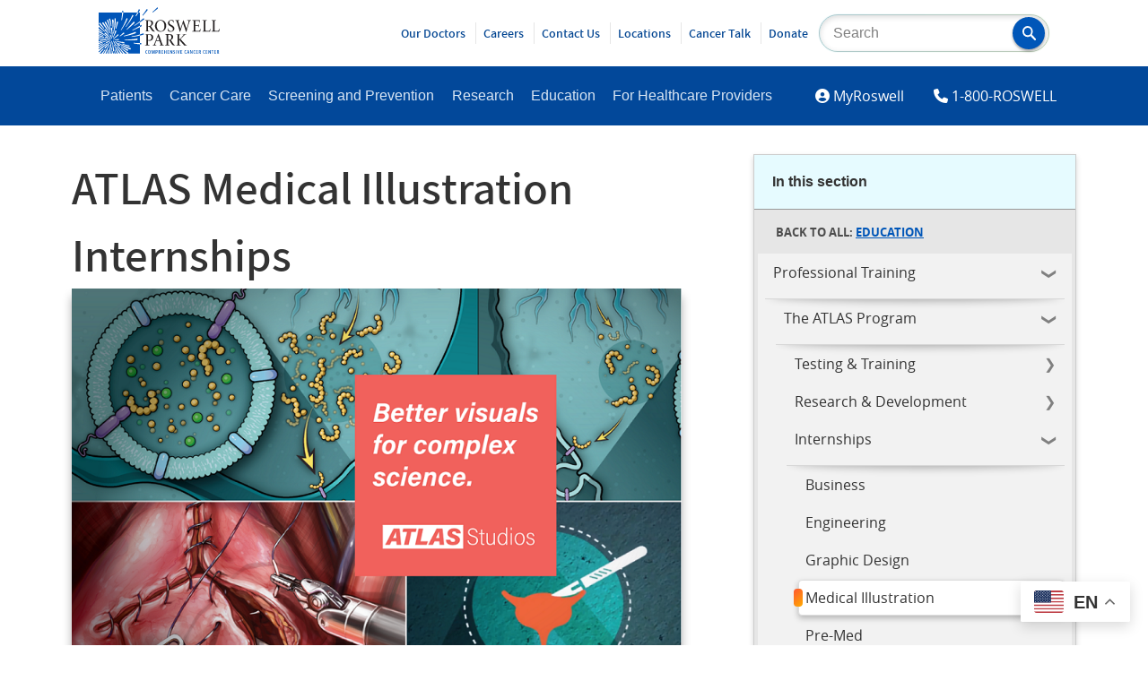

--- FILE ---
content_type: text/html; charset=UTF-8
request_url: https://www.roswellpark.org/education/professional-training/atlas-program/internships/medical-illustration
body_size: 96842
content:
<!DOCTYPE html>
<html lang="en" dir="ltr" prefix="og: https://ogp.me/ns#">
  <head>
    <meta http-equiv="X-UA-Compatible" content="IE=Edge">
    <meta name="viewport" content="width=device-width, initial-scale=1.0">
    <meta charset="utf-8" />
<meta name="description" content="The medical illustration internship at ATLAS provides an opportunity to use artistic skills and work with professional medical illustrators and medical experts in a healthcare setting. As an intern, you will join our diverse team of research scientists, physicians, surgeons, biostatisticians, engineers, data managers, and medical illustrators and use your skills to help communicate medical and scientific information to different audiences." />
<link rel="canonical" href="https://www.roswellpark.org/education/professional-training/atlas-program/internships/medical-illustration" />
<meta property="og:site_name" content="Roswell Park Comprehensive Cancer Center" />
<meta property="og:type" content="Article" />
<meta property="og:url" content="https://www.roswellpark.org/education/professional-training/atlas-program/internships/medical-illustration" />
<meta property="og:title" content="ATLAS Medical Illustration Internships" />
<meta property="og:description" content="The medical illustration internship at ATLAS provides an opportunity to use artistic skills and work with professional medical illustrators and medical experts in a healthcare setting. As an intern, you will join our diverse team of research scientists, physicians, surgeons, biostatisticians, engineers, data managers, and medical illustrators and use your skills to help communicate medical and scientific information to different audiences." />
<meta property="og:image" content="https://www.roswellpark.org/sites/default/files/atlas_studios_sharedresource.png" />
<meta property="fb:pages" content="25644179218" />
<meta property="fb:app_id" content="346612738810137" />
<meta name="twitter:card" content="summary_large_image" />
<meta name="twitter:description" content="The medical illustration internship at ATLAS provides an opportunity to use artistic skills and work with professional medical illustrators and medical experts in a healthcare setting. As an intern, you will join our diverse team of research scientists, physicians, surgeons, biostatisticians, engineers, data managers, and medical illustrators and use your skills to help communicate medical and scientific information to different audiences." />
<meta name="twitter:site" content="@RoswellPark" />
<meta name="Generator" content="Drupal 10 (https://www.drupal.org)" />
<meta name="MobileOptimized" content="width" />
<meta name="HandheldFriendly" content="true" />
<meta name="viewport" content="width=device-width, initial-scale=1.0" />
<link rel="icon" href="/sites/default/files/favicon_0.ico" type="image/vnd.microsoft.icon" />

    <title>ATLAS Medical Illustration Internships | Roswell Park Comprehensive Cancer Center - Buffalo, NY</title>

    <link rel="stylesheet" media="all" href="/sites/default/files/css/css__Mli8ntRPm3y8wy1Ek4fTx5xv8TKQMDjNWIBQOj7X1Q.css?delta=0&amp;language=en&amp;theme=olmsted&amp;include=eJxtjlEKAyEMRC-0rUeS6AZrG03JxAVvX6GwFLZ_ycubIQSwx9qfnF0tZOBOBzlZtNoLNrrem6YqHBv3EbN2N4KvwWwpVfu_CEaKGO9lidqvKzR1eNwrsh5sM2jnJW0qDc57SKL5dW5FNJHc4FPWcycWLYX32k-Ab_tDG2-YC7WQCPwB0GVeGg" />
<link rel="stylesheet" media="all" href="/sites/default/files/css/css_K6qdTKI7XK1yYKxXHiCP5F5_BqnH0Mu-KYihwcyjyfA.css?delta=1&amp;language=en&amp;theme=olmsted&amp;include=eJxtjlEKAyEMRC-0rUeS6AZrG03JxAVvX6GwFLZ_ycubIQSwx9qfnF0tZOBOBzlZtNoLNrrem6YqHBv3EbN2N4KvwWwpVfu_CEaKGO9lidqvKzR1eNwrsh5sM2jnJW0qDc57SKL5dW5FNJHc4FPWcycWLYX32k-Ab_tDG2-YC7WQCPwB0GVeGg" />
<link rel="stylesheet" media="all" href="/sites/default/files/asset_injector/css/avatar_rings-8136a0af67c2c8a2a54a018f99ea708e.css?t8g6xw" />
<link rel="stylesheet" media="all" href="/sites/default/files/css/css_G6V98VCFhUio55beXD9jvpXSNp1tLJnLo_yeOHI1SBk.css?delta=3&amp;language=en&amp;theme=olmsted&amp;include=eJxtjlEKAyEMRC-0rUeS6AZrG03JxAVvX6GwFLZ_ycubIQSwx9qfnF0tZOBOBzlZtNoLNrrem6YqHBv3EbN2N4KvwWwpVfu_CEaKGO9lidqvKzR1eNwrsh5sM2jnJW0qDc57SKL5dW5FNJHc4FPWcycWLYX32k-Ab_tDG2-YC7WQCPwB0GVeGg" />

    
      <style>
        #admin-toolbar-search-tab{display: none;}
      </style>
  </head>
  <body>
        <a href="#main-content" class="visually-hidden focusable">
      Skip to main content
    </a>
    
      <div class="dialog-off-canvas-main-canvas" data-off-canvas-main-canvas>
    








<div id="banner--branding" role="banner" aria-label="Branding and Search">
        <div id="block-olmsted-branding">
  
    
      <a href="/" title="Home" rel="home">
        <svg id="roswell-logo" role="img" aria-labelledby="rpccc-title" data-name="Layer 1" xmlns="http://www.w3.org/2000/svg" viewBox="0 0 583.65 226.29">
            <title id="rpccc-title">Return to homepage</title>
            <defs><style>.roswell-logo-1{fill:#0055b8}.roswell-logo-2{fill:#231f20}</style></defs>
            <g id="tag">
                <path class="roswell-logo-1" d="M235.07 225.81a9.08 9.08 0 0 1-2.65.38c-4.93 0-6.31-3.86-6.31-8.74s1.38-8.79 6.31-8.79a9.08 9.08 0 0 1 2.65.38v2.23h-.14a6.7 6.7 0 0 0-2.21-.4c-2.86 0-3.73 2.3-3.73 6.51s.9 6.61 3.75 6.61a6.65 6.65 0 0 0 2.19-.4h.14zM249.26 224a5.35 5.35 0 0 1-4.79 2.3 5.24 5.24 0 0 1-4.7-2.25c-.93-1.4-1.25-3.43-1.25-6.59s.35-5.21 1.25-6.58a5.38 5.38 0 0 1 4.81-2.31 5.25 5.25 0 0 1 4.7 2.26c.93 1.4 1.25 3.4 1.25 6.49 0 3.32-.37 5.3-1.27 6.68m-2.26-1.39c.48-1 .63-2.4.63-5.13 0-2.93-.18-4.28-.65-5.26a2.77 2.77 0 0 0-4.93 0c-.48 1-.63 2.38-.63 5.11 0 2.93.18 4.3.66 5.29a2.75 2.75 0 0 0 4.92 0M258.69 208.81l3.84 13.18 3.75-13.18h3.61v17.23h-2.69v-13.97l-3.67 13.34h-2.41l-3.67-13.34v13.97h-2.39v-17.23h3.63zM278.92 208.82a7.09 7.09 0 0 1 3.66.74c1.28.78 2.08 2.28 2.08 4.81s-.83 4.14-2.1 5a6.42 6.42 0 0 1-3.64.8h-1.15V226H275v-17.18zm-1.15 9.18H279a2.87 2.87 0 0 0 1.82-.45c.66-.5 1-1.5 1-3.05s-.34-2.56-1-3a3 3 0 0 0-1.82-.5h-1.23zM291.56 219.08v7h-2.65v-17.26h4.33a6.26 6.26 0 0 1 3.68.82c1.1.78 1.68 2.08 1.68 4.1 0 2.69-1 4.19-2.56 4.86l3.21 7.44h-3l-2.79-7zm0-2.2h1.75a2.87 2.87 0 0 0 1.66-.38 3.17 3.17 0 0 0 .87-2.58 3.12 3.12 0 0 0-.85-2.53 2.91 2.91 0 0 0-1.73-.4h-1.7zM311.31 208.81v2.23h-5.29V216h4.46v2.23h-4.46v5.59h5.51v2.22h-8.23v-17.23h8.01zM318.66 208.81V216h5.16v-7.19h2.75v17.23h-2.75v-7.81h-5.16v7.81h-2.76v-17.23h2.76zM339.71 208.81v2.23h-5.28V216h4.46v2.23h-4.46v5.59h5.5v2.22h-8.23v-17.23h8.01zM347.11 208.81l5.76 12.2v-12.2h2.38v17.23h-2.53l-6.03-12.49v12.49h-2.39v-17.23h2.81zM367.56 211.29h-.18a9 9 0 0 0-2.63-.5c-1.45 0-2.23.68-2.23 2 0 2 1.66 2.61 3.21 3.8a5.5 5.5 0 0 1 2.45 4.74c0 3.28-2.05 4.83-5.25 4.83a9.16 9.16 0 0 1-3.16-.53v-2.22h.16a9.28 9.28 0 0 0 2.95.62 2.17 2.17 0 0 0 2.48-2.3c0-2.18-1.91-2.88-3.63-4.33a5.1 5.1 0 0 1-2-4.23c0-2.93 1.77-4.54 4.88-4.54a11.22 11.22 0 0 1 3 .43zM372.5 208.81h2.76v17.23h-2.76zM382.03 208.81l3.19 14 3.32-14H391l-4.51 17.23h-2.96l-4.43-17.23h2.93zM402.86 208.81v2.23h-5.29V216h4.47v2.23h-4.47v5.59h5.51v2.22h-8.23v-17.23h8.01zM422.51 225.81a9.19 9.19 0 0 1-2.66.38c-4.93 0-6.31-3.86-6.31-8.74s1.38-8.79 6.31-8.79a9.19 9.19 0 0 1 2.66.38v2.23h-.15a6.7 6.7 0 0 0-2.21-.4c-2.85 0-3.73 2.3-3.73 6.51s.9 6.61 3.76 6.61a6.63 6.63 0 0 0 2.18-.4h.15zM434.67 226l-1-4.3h-4.73l-1.05 4.3h-2.43l4.48-17.22h3.21l4.4 17.22zm-5.24-6.41h3.76l-1.83-7.88zM444.05 208.81l5.75 12.2v-12.2h2.39v17.23h-2.53l-6.03-12.49v12.49h-2.39v-17.23h2.81zM465.67 225.81a9.08 9.08 0 0 1-2.65.38c-4.93 0-6.31-3.86-6.31-8.74s1.38-8.79 6.31-8.79a9.08 9.08 0 0 1 2.65.38v2.23h-.14a6.7 6.7 0 0 0-2.21-.4c-2.86 0-3.73 2.3-3.73 6.51s.9 6.61 3.75 6.61a6.65 6.65 0 0 0 2.19-.4h.14zM478.06 208.81v2.23h-5.29V216h4.47v2.23h-4.47v5.59h5.51v2.22h-8.23v-17.23h8.01zM485.32 219.08v7h-2.66v-17.26H487a6.24 6.24 0 0 1 3.68.82c1.1.78 1.68 2.08 1.68 4.1 0 2.69-1 4.19-2.56 4.86l3.2 7.4h-3l-2.78-7zm0-2.2h1.74a2.86 2.86 0 0 0 1.66-.38 3.17 3.17 0 0 0 .87-2.58 3.12 3.12 0 0 0-.85-2.53A2.88 2.88 0 0 0 487 211h-1.7zM512.1 225.81a9.08 9.08 0 0 1-2.65.38c-4.93 0-6.31-3.86-6.31-8.74s1.38-8.79 6.31-8.79a9.08 9.08 0 0 1 2.65.38v2.23h-.1a6.7 6.7 0 0 0-2.21-.4c-2.86 0-3.73 2.3-3.73 6.51s.9 6.61 3.75 6.61a6.65 6.65 0 0 0 2.19-.4h.14zM524.49 208.81v2.23h-5.29V216h4.47v2.23h-4.47v5.59h5.51v2.22h-8.23v-17.23h8.01zM531.89 208.81l5.75 12.2v-12.2h2.39v17.23h-2.53l-6.03-12.49v12.49h-2.39v-17.23h2.81zM553.82 208.81v2.26h-3.58v14.97h-2.76v-14.97h-3.58v-2.26h9.92zM565.7 208.81v2.23h-5.29V216h4.47v2.23h-4.47v5.59h5.51v2.22h-8.23v-17.23h8.01zM573 219.08v7h-2.7v-17.26h4.33a6.24 6.24 0 0 1 3.68.82c1.1.78 1.68 2.08 1.68 4.1 0 2.69-1 4.19-2.56 4.86l3.21 7.44h-3l-2.79-7zm0-2.2h1.75a2.87 2.87 0 0 0 1.66-.38 3.17 3.17 0 0 0 .87-2.58 3.12 3.12 0 0 0-.85-2.53 2.91 2.91 0 0 0-1.73-.4H573z"></path>
            </g>
            <g id="puff">
                <path class="roswell-logo-1" d="M159.13 144.47l-.69-2.9c14.59-1.72 27.06-5 40.06-9V97c-11.37 5.93-23.11 10.58-35.05 15.86l-1.33-2.32c12.65-5.75 24.55-12.91 36.38-20.2v-16.2c-8.43 5.62-17 11-25.74 16.51l-1.41-1.82a288.16 288.16 0 0 0 27.15-20.46V26.25h-6.56c-3.69 6.16-7.44 12.28-11.32 18.33l-2.73-1.71a176.19 176.19 0 0 0 8.66-16.62h-67.84c-1.29 12.57-4.15 24.59-6.26 37.23l-3.11-.6a365.85 365.85 0 0 0 3.71-36.63H0v59.89c11.05 10 20.82 21.07 30.83 32.22l-2.4 2C19.72 111.23 9.82 103.14 0 95.1v9.27c8.41 6.41 12 9.68 20.55 16l-1.7 2c-7.52-5.38-11-6.34-18.85-11v3.8c15.66 7.88 29.81 18.25 44.16 28.58l-1.82 2c-13.07-9.49-27.49-17-42.34-23.4v5c7.64 2.94 15.21 6.11 22.92 9.25l-1.45 2.4c-7-2.81-14.22-5.22-21.47-7.44v3.63c8.29 2.66 17.62 6.08 26.05 8.63l-.61 3.09c-8-2.31-17.25-4.77-25.44-6.53v3.76c11.52 2.35 22.94 5.38 34.73 8.06l-.62 2.42A330.49 330.49 0 0 0 0 149v3.58c2.29.1 4.59.21 6.93.27l.05 3c-2.32 0-4.66.05-7 .1v10.93c3.87-.59 9.8-1.66 13.67-2.37l.61 2.95c-4.1.78-10.23 2.17-14.28 3.19v2.87a368.22 368.22 0 0 1 40.5-11l.61 1.74A301.38 301.38 0 0 0 0 179.75V184c6.28-3.16 12.68-6.13 19.42-8.72l1.11 2.62A115 115 0 0 0 0 189v5c9.81-6.49 21.39-13.87 31.77-19.5l1.41 2.72c-11.46 6.33-23.1 15.59-33.18 23.69v4.35c12.88-10.87 27-19.66 40.92-29.55l1.57 2.39C27.3 189.51 13.65 202.11 0 215.26v5c7.12-6.79 16.06-12.47 22.75-19.45l2.19 2.29c-6.68 7-13 14.34-19.29 21.69h8.47c5.26-6.48 10.93-12.55 16-19.76l2.66 2.1q-5.78 8.68-10.97 17.61h4.53c6.87-14.55 16.23-27.75 24-42l2.44 1.26c-7.09 13.4-13.85 26.78-19.44 40.75h4.87a152.76 152.76 0 0 0 7.4-18.33l3.06 1.07c-2.23 7.06-4 12.4-5.5 17.26H48c7.74-38.9 13.28-61.14 13.28-61.14l2.84.9s-4 22.59-10.41 60.24h4c1.18-9.93 2.7-19.83 4.16-29.88l2.83.63c-1.43 9.73-2.42 19.48-2.91 29.25h3.61c-.2-3-.42-7-.71-10.23l3-.32c.35 3.45.76 7.17 1.29 10.55h4c-.19-1.13-.55-4-.77-5.11l3.14-.74c.3 1.39.86 4.48 1.22 5.85H82q-3.13-9.41-5.82-19l2.34-.69a157.39 157.39 0 0 0 8 19.67H92c-7.05-13.6-12.89-27.56-19-42.09l2.29-1c6.62 15.41 15 29.19 23.92 43h5.9c-6.8-9.64-13.37-20.39-19.7-30.74l2.51-1.79c7.42 11.58 17.08 21.82 25.59 32.63h4.79c-11.11-13.13-20.72-26.1-30.94-40.36l2.16-1.85C100.7 197.8 113 211 125.89 224.74h11.16c-10.5-8.59-20.91-17.29-30.84-26.55l2.08-2c10.52 10.2 35.77 25.72 35.77 25.72s-1.28 1.48-2.58 2.84h57v-44.42c-10.69-.63-18.54-2.4-30.2-4.37l.46-3.07c11.41 1.77 19.38 1.49 29.74 1.33V138a321.85 321.85 0 0 1-39.37 6.46m19.43-25s.7 5 1.47 6.43c-18.84 8.38-38 11-57.91 16.06l-.71-2.95c19.66-5.11 57.15-19.54 57.15-19.54m-55.36 56.74c-13.18-2-25.62-6.08-38.49-9.43l.49-2.61c12.86 3.29 38.76 5.72 38.76 5.72s-.44 4.78-.76 6.32m26.63 11.1c-.71 1.63-1.06 3.6-1.77 5.22-11.62-3.05-22.94-8.16-34.15-12.45l1.19-2.56c11.32 4.16 23 6.93 34.73 9.79M174 75.28c-11.76 13.08-38.67 34.78-38.67 34.78l-1.67-2c8.47-7.4 35.79-38.4 35.79-38.4s3.4 4.46 4.55 5.64m-6-34.61a410.71 410.71 0 0 1-35.8 54.83l-2-1.51c13.54-17.45 23.1-37.18 33.2-56.8 1.42 1.13 3.24 2.36 4.64 3.46m-33.2 12.13c1.57 1 3.62 2.48 5.13 3.35-7.76 19.86-19.68 37.56-31 55.53l-2-1.39c11.29-18.09 20.23-37.58 28-57.49m-14.11 69.5c1 1.15 3.56 4.89 3.56 4.89s-13.65 10.33-21.76 14.81l-1.44-2.17c6.77-5.44 13.51-10.53 19.51-17.56m-23 37.23c-7.19.55-14.73.32-21.93.6l-.27-2.39c7.18-.29 14.27-2.55 21.43-3.09.08 1.43.66 3.45.77 4.88m-26.18-2.89l-1.89-2c5-5.22 18.82-18.11 23.71-23.47 1 1 2.42 3.24 3.44 4.24-6.33 5-20.23 16.06-25.26 21.27m-3-9c4.34-11.51 9-22.71 12.06-34.64 1.41.53 3.74 1.62 5.15 2.15-3.2 11.89-10.23 21.75-14.67 33.21zm25.11-76.71c-1.58 11.45-6.25 22.67-9 33.89l-3-.62a315.35 315.35 0 0 0 5.52-34.08c1.74.31 4.76.5 6.49.81M82.43 54.82c1.07 34.44-6.62 58.42-10.31 74l-2.79-.22a256.47 256.47 0 0 0 7-74.88c1.88.21 4.26.88 6.13 1.09m-11 4.78c1.74 14.46-.68 29.2-1.21 43.75l-3 .18c.37-14.41-1-28.84-3-43.13l7.13-.8m-4.31 85.34H64.5c-.57-14.77-2.85-29.58-5.38-44.21 1.54-.15 4-1.06 5.5-1.22 2.37 14.72 1.93 30.6 2.45 45.46M55.27 55c3.92 14 4.86 23.36 6.81 37.79l-2.89.21c-2.09-14.17-5.75-22.24-9.84-36 1.74-.46 4.16-1.51 5.92-2m-9.94 6.11c6.48 16.92 9.39 32 13.1 49.37l-2.52.81a277.9 277.9 0 0 0-16.59-48.5c1.67-.65 4.37-1 6-1.7M34.34 70a322.07 322.07 0 0 1 25.2 58.48L57 129.51c-7.16-20.77-17.87-37.1-28.61-56.3 1.56-.78 4.47-2.43 6-3.24M22 73c12.48 17.24 20.29 34.1 30 53.06l-2.25.8C39.78 108.15 28.57 93.63 16 76.59c1.52-.94 4.52-2.59 6-3.59M.86 78.77c1.47-1.08 4.31-2.77 5.73-3.84 7.56 8.75 13 18.61 20.32 27.57l-2.53 1.89C17 95.54 8.5 87.42.86 78.77m25.72 29.51c1.31-.91 3.79-1.68 5.08-2.59 7.24 8.68 11.65 18.29 17.84 27.7l-2 1.54c-6.23-9.34-13.66-18.12-21-26.65m1 19.54c1.13-1.11 2.89-3.62 4-4.7 9.47 7.46 17.06 16.81 25.68 25.23l-1.93 1.92c-8.67-8.42-18.15-15.1-27.76-22.45M6 163c-.1-1.57 0-3.66-.14-5.22 15-1.8 30.4-.15 45.47.19l-.17 2.64a301.34 301.34 0 0 0-44.51 2.44m24.56 38.55c-1.19-1.15-2.76-3.23-3.91-4.36 8.15-10.55 18.08-18.73 27.38-28.26l1.76 1.87c-9.26 9.59-17.27 20-25.23 30.75m6.26-26.6c-.6-1.34-2.67-3.56-3.26-4.89 6.48-3.26 15.72-5.52 22.36-8.44l.5 2.49c-6.63 2.94-13.15 7.54-19.6 10.84M60 157.92c-9.17-3.66-20-6.58-29.54-9.22.53-1.39 1.15-3.88 1.67-5.25 9.51 2.7 19.67 8.39 28.82 12.06zm3-4.59c-2.9-6.2-6.79-12.22-10.19-18.15 1.31-.62 3.15-1.54 4.45-2.14 3.36 6 5.29 12.68 8.16 18.88zm12.5 61.06c-1.53.25-4 .77-5.51 1-2.76-14.11-2.87-28.85-3.78-43.16l2.54-.44c1.61 19.77 6.75 42.57 6.75 42.57m-6.42-51.25l1.79-1.58c4.76 8.21 10.19 17.82 15.52 25.7-1.2.84-2.64 1.86-3.81 2.72 0 0-9.7-17.85-13.5-26.84m30.71 26.21c-8.29-6.18-15-15.19-22.7-22.11l1.58-2.13c7.72 6.91 16.74 14 25.14 20.13-1 1.14-3 3-4 4.11m39.52 23.7c-10.9-7-22.93-15.28-33.29-23l1.75-2.11c10.44 7.64 35.52 19.46 35.52 19.46s-2.84 4.3-4 5.65m13.41-6.72c-20.85-8.4-39.79-19.38-58.95-31l1.71-2c19.31 11.47 39.39 18.82 60.5 26.65-1.15 1.54-2.15 4.84-3.26 6.36m34.7-47.11c-23 3.95-40.27 1.45-63.48-.24l.16-2.84c23.15 1.48 40.74.49 63.54-3.88 0 1.85-.25 5.1-.22 7M260.75 25.68c7.71-5.15 24.81-19.5 24.81-19.5l-2-6.18c-5.42 7.51-18.15 17.67-24.45 23.64zM208.28 91.45c-.95-1.43-1.8-4-2.71-5.51l-7.07 4.37V97c3.29-1.72 6.56-3.54 9.78-5.52"></path>
                <path class="roswell-logo-1" d="M220.11 58.42c-1.18-1.25-2.47-3.75-3.62-5.05-6.05 5-12 10-18 15v5.77c7.36-4.92 14.59-10 21.61-15.72M199.7 13c-1.43-.94-5.68-3.5-5.68-3.5s-3.37 8-7.47 16.76h5.39c2.63-4.4 5.23-8.8 7.76-13.26M237 13.09c-1.27-1.15-4.9-4.25-4.9-4.25s-13.27 21.06-21.33 30.37l2.42 2.13c8.17-9.22 16.09-18.6 23.76-28.25M119.28 19c-1.79-.45-4-1.48-5.84-1.92-.08 3.06-.23 6.12-.39 9.18h5.66c.24-2.41.45-4.82.57-7.26M204.93 180.56v-6.39c-2.28 0-4.39 0-6.43.06v6.1c1.8.11 6.43.23 6.43.23M218.23 132.69c-.66-1.69-1.48-4.1-2.11-5.78-6.13 2-11.92 3.87-17.62 5.63V138c6.4-1.49 12.88-3.21 19.73-5.32"></path>
            </g>
            <g id="name">
                <path class="roswell-logo-2" d="M244.87 116.88h-.38c-5.92-.47-6.59-1.35-6.59-8.53V93.82h1.75c4 0 5.15 1.14 6.69 3.53l1.55 2.57c2.16 3.59 4.61 7.66 7.09 11.13 3.69 5.41 7.11 7.25 14 7.57a17.75 17.75 0 0 0 2.14.08h.26l.48-1-.48-.13c-1.78-.46-3.14-1.78-5.51-4.57a110.53 110.53 0 0 1-6.94-9.33c-2.58-3.87-5.82-8.94-7.4-11.93 7.1-3.16 10.7-7.94 10.7-14.22 0-4.77-1.83-8.66-5.15-11-3-2.15-6.8-3-13.42-3H224v1.22h.37c5.75.56 6.35 1.32 6.35 8.19v35.33c0 6.9-.46 8-6.67 8.53h-.39v1.24h21.24zm-7-25.38V70c0-2.69.35-3.25.72-3.46A10.9 10.9 0 0 1 243 66c7.07 0 11.29 4.78 11.29 12.77 0 4.83-1.43 8.21-4.49 10.63-1.92 1.55-4.36 2.15-8.7 2.15zM299.07 62.3c-17.94 0-27.61 15-27.61 29.2 0 15.89 11.47 27.86 26.7 27.86 15.95 0 27.53-12.31 27.53-29.27 0-15.58-11.69-27.79-26.62-27.79m18.08 30.28c0 12-5.33 24.13-17.25 24.13-11.72 0-19.9-11.32-19.9-27.54C280 72.54 289 65 297.41 65c12 0 19.74 10.85 19.74 27.63M348.28 116.63c-10.14 0-13.26-11.27-13.78-13.53l-.13-.58-1.23.79v.25c0 .44.78 11 1.47 12.64l.05.14.15.08a34.38 34.38 0 0 0 4.38 1.68l.39.11a26.36 26.36 0 0 0 7.44 1.16c11.74 0 18.08-8 18.08-15.6 0-9.26-7.22-13.23-13.58-16.72l-.41-.23c-6.13-3.34-10.48-6.2-10.48-12.57 0-4.33 2.36-9.38 9-9.38 7.13 0 10.29 5.84 11.69 10.73l.13.48 1.24-.6-.09-.65c-.65-4.37-1.12-7.52-1.44-10.42v-.29l-.28-.06-1.56-.42a29.6 29.6 0 0 0-8.49-1.33c-11.05 0-16.84 7.5-16.84 14.93 0 8.85 7.49 13.15 12.45 16l1.2.69c5.58 3.37 10.42 6.28 10.42 12.49s-3.76 10.21-9.8 10.21M427.39 64.77h.36c3.47.4 5.16 1 5.85 1.94s.44 2.87-.15 5.5c-1.41 6.45-5.89 22.52-9.35 33.58-5.78-15.9-10.38-29-14.49-41.25l-.09-.29h-1.85l-.08.3c-2.38 7.87-5 16.09-7.59 24-1.8 5.58-3.65 11.33-5.38 16.86-3.79-11.87-7.11-23-10.12-33.92-.76-2.68-1-4.12-.42-5s1.94-1.34 4.8-1.73h.35v-1.21h-20.06v1.2l.35.06c4.77.72 5.65 1.73 7.88 9 5.56 17.86 9.91 32.25 13.68 45.28l.09.3h1.94l.09-.3c2.73-8.83 5.57-17.63 8.57-26.93l4.65-14.52.84 2.35c3.62 10 9.66 26.85 13.68 39.11l.09.29H423l.09-.3c7.67-26.51 12.34-41 13.59-44.77 2.59-7.83 3.31-8.63 8.64-9.49l.34-.06v-1.2h-18.27zM490.64 105.11a33.35 33.35 0 0 1-3.76 7.46c-1.58 2.1-3.5 3-11.26 3-3.92 0-6.75 0-8.2-1.07-1.24-1-1.67-2.65-1.67-6.31V91.41h8c7.28 0 7.44 1 8.39 6.3l.06.34h1.19V82.21h-1.18l-.07.34c-1 5-1.14 6-8.56 6h-7.79V68.27c0-2.13.1-2.24 2.16-2.24h5.47c6.73 0 9.34.63 10.76 2.59 1.05 1.29 1.86 3.31 2.58 6.55l.11.51 1.24-.6L488 74c-.19-3-.45-7.6-.45-10v-.41h-35.73v1.23h.36c5.57.53 6.28 1.07 6.28 9v34.51c0 6.91-.47 8-7.5 8.51h-.38v1.23h38.54l.08-.3c.86-3.09 2.35-9.58 2.76-12.25v-.31l-1.2-.56zM538.26 105.06a23.48 23.48 0 0 1-4 8c-1.72 2.09-4.91 2.5-10.19 2.5-3.75 0-6.38-.17-7.82-1-1.21-.78-1.56-2.36-1.56-7V73.25c0-7.25.52-8 6.18-8.44h.38v-1.26h-20.47v1.23h.38c5.85.47 6.26 1 6.26 8.44v34.92c0 7-.47 8.2-6.84 8.69h-.38v1.24h36.47l.09-.3c.47-1.61 1.14-4.61 1.72-7.26.48-2.11.92-4.1 1.18-5l.1-.36-1.36-.55zM582.29 104.63l-.14.43a23.39 23.39 0 0 1-4 8c-1.7 2.09-4.89 2.5-10.18 2.5-3.75 0-6.37-.17-7.82-1-1.21-.78-1.56-2.35-1.56-7V73.25c0-7.25.53-8 6.19-8.44h.37v-1.26h-20.48v1.23h.38c5.85.47 6.26 1 6.26 8.44v34.92c0 7-.47 8.2-6.84 8.68h-.38v1.24h36.48l.08-.3c.47-1.61 1.14-4.62 1.73-7.26.47-2.11.92-4.1 1.17-5l.1-.35zM257.63 134.5c-3.06-2.26-7.69-3.39-13.76-3.39h-19.74v1.23h.38c5.5.47 6 1.18 6 8.44v35.25c0 6.95-.67 7.81-6.51 8.35h-.38v1.23h21.49v-1.23h-.38c-6.27-.55-6.92-1.31-6.92-8.19v-14.11l5.54 1.52a10.83 10.83 0 0 0 3.38 0c7.88-1 16.29-6 16.29-17.17 0-5.09-1.86-9.22-5.4-11.94m-19.81 4.07c0-3 .28-3.9.79-4.35s1.93-.8 4-.8c7.75 0 12.2 4.81 12.2 13.19 0 12.86-9 13.86-11.71 13.86a18.7 18.7 0 0 1-5.3-.71zM305.33 175.51c-4.95-13.78-10-28.19-16-45.37l-.15-.43-1.89.83-17.49 44.87c-2.87 7.36-4 8.54-8.61 9h-.37v1.23h17.33v-1.23h-.37c-3.13-.29-4.67-.79-5.28-1.72s-.46-2.4.49-5.35c1-3.42 2.33-7.26 4.29-12.82h16.34c2.63 7.36 4.24 12 5.2 15.06.45 1.45.46 2.45 0 3.13-.56.86-1.94 1.39-4.48 1.7l-.36.05v1.22h20.14v-1.23h-.37c-4.77-.48-5.79-1.56-8.43-8.9m-12.75-14h-14.25l1.4-3.78c2-5.36 4-10.91 6.11-16.23zM362.59 180.51a109.21 109.21 0 0 1-6.95-9.33c-2.56-3.85-5.8-8.92-7.39-11.92 7.1-3.16 10.7-7.93 10.7-14.22 0-4.76-1.83-8.65-5.15-11-3-2.11-6.9-3-13.42-3h-19.74v1.23h.36c5.76.56 6.36 1.32 6.36 8.19v35.33c0 6.89-.46 8-6.68 8.52h-.38v1.23h21.24v-1.23h-.38c-5.91-.47-6.59-1.35-6.59-8.52v-14.41h1.75c4 0 5.14 1.14 6.68 3.53l1.61 2.65c2.15 3.57 4.58 7.6 7 11.05 3.68 5.41 7.11 7.24 14.05 7.56a15.72 15.72 0 0 0 2.13.09h.26l.49-1-.48-.13c-1.78-.46-3.14-1.78-5.51-4.57M351 146.28c0 4.83-1.43 8.21-4.49 10.63-1.93 1.55-4.36 2.15-8.71 2.15h-3.23v-21.48c0-2.69.35-3.26.72-3.47a10.89 10.89 0 0 1 4.42-.6c7.07 0 11.29 4.77 11.29 12.77M416.39 179c-.56-.6-1.17-1.27-1.87-2l-2.19-2.42c-4.54-5-12.1-13.3-17.62-19.92 5.58-5.64 11.56-11.42 15.32-15l.18-.17c5.78-5.46 7-6.6 12.68-7.16h.37v-1.22h-18.74v1.22l1.93.21c1.84.21 2.84.62 3.09 1.24s-.35 2-2 3.86c-3.33 4.06-10.28 11.05-15.22 15.8a19.36 19.36 0 0 1-4.19 3.32v-15.21c0-7.76.64-8.7 6.26-9.18h.38v-1.23h-20.36v1.23h.37c5.55.48 6.18 1.42 6.18 9.18v33.68c0 7.68-.69 8.71-6.18 9.18h-.37v1.24h20.82v-1.24h-.39c-5.91-.47-6.66-1.5-6.66-9.18V159c.66.12 1.29.63 2.75 2.31 6.48 7.64 14 16.16 21.15 24.22l.13.14h12.63v-1.22l-.37-.05c-3.56-.48-4.61-1.62-8.08-5.38"></path>
            </g>
        </svg>
    </a>
    
</div>
<div id="block-searchblockcustom" class="search--site">
  
    
      

            <div class="block--body"><form action="/search" class="form--search" method="get"><input id="search-keywords" label="Site Search" maxlength="128" name="keys" placeholder="Search" size="20" type="text" value><button aria-label="Search" class="form-submit olm-btn olm-btn--primary" name="Search" role="button" type="submit"><svg data-name="Layer 1" id="magnifying_glass" viewBox="0 0 18.1 18.36">
<title></title>
<path d="M17.71,16.1l-4.91-5,0,0a.53.53,0,0,0-.1-.06,7.1,7.1,0,0,0,1.22-4A7,7,0,0,0,7,0,7,7,0,0,0,0,7.05a7,7,0,0,0,7,7.06,6.85,6.85,0,0,0,3.93-1.24A1.25,1.25,0,0,0,11,13l4.92,5h0a1.28,1.28,0,0,0,1.82,0A1.35,1.35,0,0,0,17.71,16.1ZM7,11.86A4.77,4.77,0,0,1,2.23,7.05,4.77,4.77,0,0,1,7,2.25a4.77,4.77,0,0,1,4.72,4.8A4.77,4.77,0,0,1,7,11.86Z" transform="translate(0 0)" /></svg></button></form>
</div>
      
  </div>


    <button id="mobile-menu-open" class="olm-btn olm-btn--outline olm-btn--sm olm-btn--secondary utext--uppercase uhide__above--sm">Menu</button>
</div>
<header id="siteMenuContainer" role="banner" aria-label="Site Navigation Menus">
    <div class="nested-grid">
        <button id="mobile-menu-close" class="olm-btn olm-btn--outline um-2 uhide__above--sm" aria-label="Close Menu"><span class="fas fa-times-circle"></span> Close Menu</button>

                        <nav role="navigation" aria-label="main-menu" id="block-olmsted-main-menu" class="nav--primary" >
            <div class="nav__header">
    <span class="visually-hidden h6" id="main-menu">Main Menu</span>
  </div>

        

    <ul class="menu--mega menu-level-0">
          
      <li class="menu-item">

                  <button id="Patients-megamenu" aria-expanded="false">Patients</button>
                            
  
  <div class="menu_link_content menu-link-contentmain view-mode-default menu-dropdown menu-dropdown-0 menu-type-default">
    <div class="uhide__above--xs ubg__gradient--nightfall up-2">
      <button class="mobile-mega-menu-close olm-btn olm-btn--link utext--white upy-3 umb-0" aria-label="Main Menu"><span class="fas fa-chevron-left"></span> Main Menu</button>
    </div>
                  <div class="layout layout--fourcol--stacked">
        <div class="layout__content-container">
        
                    <div  class="layout__region layout__region--second">
            


    
<nav role="navigation" aria-label="985695524-menu">
      <div class="nav__header">
    <span  id="985695524-menu"><a href="/become-patient">Become a Patient</a></span>
  </div>
  
        
    
        
    
                    <ul class="menu">
        
                                
            <li>
                <a href="/why-roswell" title="Why Choose Roswell Park?" data-drupal-link-system-path="node/113516">Why Choose Roswell Park?</a>
                            </li>
                                
            <li>
                <a href="/become-patient/getting-second-opinion" title="Getting a Second Opinion" data-drupal-link-system-path="node/113517">Getting a Second Opinion</a>
                            </li>
                                
            <li>
                <a href="/become-patient/switch-roswell-park" data-drupal-link-system-path="node/126378">Switch to Roswell Park</a>
                            </li>
                                
            <li>
                <a href="/become-patient/have-question" data-drupal-link-system-path="node/113515">Have a Question?</a>
                            </li>
                                
            <li class="has-child">
                <a href="/become-patient/international-patients" title="International Patients" data-drupal-link-system-path="node/1363">International Patients</a>
                            </li>
                                
            <li>
                <a href="/become-patient/roswell-park-faq" title="Roswell Park FAQ" data-drupal-link-system-path="node/126896">Roswell Park FAQ</a>
                            </li>
                                
            <li>
                <a href="/become-patient/your-first-visit" title="Your First Visit to Roswell Park" data-drupal-link-system-path="node/99907">Your First Visit</a>
                            </li>
                                
            <li>
                <a href="/become-patient/request-medical-records" title="Request Medical Records" data-drupal-link-system-path="node/75453">Request Medical Records</a>
                            </li>
                                
            <li class="has-child">
                <a href="/become-patient/paying-cancer-care" data-drupal-link-system-path="node/128440">Paying for Cancer Care</a>
                            </li>
                                
            <li>
                <a href="/locations" data-drupal-link-system-path="node/126980">Find a Location</a>
                            </li>
                                
            <li>
                <a href="/become-patient/patient-experience" title="Patient Experience" data-drupal-link-system-path="node/113518">Patient Experience</a>
                            </li>
        
        </ul>
    


  </nav>


            </div>
        
                    <div  class="layout__region layout__region--third">
                


    
<nav role="navigation" aria-label="1997846176-menu">
      <div class="nav__header">
    <span  id="1997846176-menu"><a href="/patients-and-caregivers">Patients and Caregivers</a></span>
  </div>
  
        
    
        
    
                    <ul class="menu">
        
                                
            <li>
                <a href="https://my.roswellpark.org/" title="MyRoswell Patient Portal">MyRoswell Patient Portal</a>
                            </li>
                                
            <li>
                <a href="/calendar" title="Roswell Park Calendar of Events" data-drupal-link-system-path="node/108207">Patient Events Calendar</a>
                            </li>
                                
            <li>
                <a href="https://www.roswellpark.org/patientnews">Patient Newsletter</a>
                            </li>
                                
            <li>
                <a href="/current-patients/urgent-care" data-drupal-link-system-path="node/96105">Urgent Care</a>
                            </li>
                                
            <li>
                <a href="/current-patients/directions-parking-lodging" title="Directions, Parking &amp; Lodging" data-drupal-link-system-path="node/947">Directions, Parking &amp; Lodging</a>
                            </li>
                                
            <li>
                <a href="/current-patients/information-visitors" data-drupal-link-system-path="node/113519">Information for Visitors</a>
                            </li>
                                
            <li>
                <a href="/donate-blood-roswell-park" data-drupal-link-system-path="node/108039">Donate Blood</a>
                            </li>
                                
            <li class="has-child">
                <a href="/current-patients/while-you-are-here" data-drupal-link-system-path="node/113521">While You are Here</a>
                            </li>
                                
            <li>
                <a href="/current-patients/inpatient-guide" title="Inpatient Guide" data-drupal-link-system-path="node/458">Inpatient Guide</a>
                            </li>
                                
            <li>
                <a href="/current-patients/pharmacy" data-drupal-link-system-path="node/101917">Pharmacy</a>
                            </li>
                                
            <li>
                <a href="/current-patients/caregiver-support" data-drupal-link-system-path="node/113525">Caregiver Support</a>
                            </li>
                                
            <li>
                <a href="/current-patients/patient-family-advisory-council" data-drupal-link-system-path="node/109288">Patient &amp; Family Advisory Council</a>
                            </li>
                                
            <li>
                <a href="/current-patients/patient-rights" title="Your Rights as a Patient" data-drupal-link-system-path="node/67630">Patient Rights</a>
                            </li>
                                
            <li>
                <a href="/current-patients/virtual-visits" data-drupal-link-system-path="node/122090">Virtual Visits</a>
                            </li>
                                
            <li>
                <a href="/app" data-drupal-link-system-path="node/122321">Download the Patient App</a>
                            </li>
                                
            <li>
                <a href="/current-patients/patient-visitor-code-conduct" data-drupal-link-system-path="node/127766">Patient and Visitor Code of Conduct</a>
                            </li>
        
        </ul>
    


  </nav>


            </div>
        
        
                    <div  class="layout__region layout__region--fifth">
                <div>
  
    
      

            <div class="block--body"><div class="nav__header"><span id="-menu">Young Adults with Cancer</span></div><p class="umb-2">Facing a cancer diagnosis in your 20s or 30s? You need a comprehensive cancer center.</p><p><a class="olm-btn olm-btn--secondary" href="/young-adult-cancer">Young Adult Cancer</a></p><div class="nav__header"><span id="-menu">Cancer Survivors</span></div><p class="umb-2">Explore how our Survivorship Center can benefit you beyond treatment.</p><p><a class="olm-btn olm-btn--secondary" href="/survivorship">Cancer Survivorship</a></p><div class="nav__header"><span id="-menu">Patient Events Calendar</span></div><p class="umb-2">View our many on and off-campus activities that are available to patients and their families.</p><p><a class="olm-btn olm-btn--secondary" href="/calendar">Events Calendar</a></p></div>
      
  </div>

            </div>
        
                    <div  class="layout__region layout__region--sixth">
                <div>
  
    
      

            <div class="block--body"><hr>
<div class="flex-group">
<div class="flex-group__item"><a class="olm-btn olm-btn--primary olm-btn--block" href="https://forms.roswellpark.org/become-a-patient">Make an appointment</a></div>

<div class="flex-group__item"><a class="olm-btn olm-btn--outline olm-btn--secondary olm-btn--block" href="/doctors">Find a doctor</a></div>

<div class="flex-group__item"><a class="olm-btn olm-btn--outline olm-btn--secondary olm-btn--block" href="/cancer">Learn about your cancer</a></div>

<div class="flex-group__item"><a class="olm-btn olm-btn--outline olm-btn--secondary olm-btn--block" href="/clinical-trials">Find a clinical trial</a></div>
</div>
</div>
      
  </div>

            </div>
                </div>
    </div>

      </div>



              </li>
          
      <li class="menu-item">

                  <button id="Cancer Care-megamenu" aria-expanded="false">Cancer Care</button>
                            
  
  <div class="menu_link_content menu-link-contentmain view-mode-default menu-dropdown menu-dropdown-0 menu-type-default">
    <div class="uhide__above--xs ubg__gradient--nightfall up-2">
      <button class="mobile-mega-menu-close olm-btn olm-btn--link utext--white upy-3 umb-0" aria-label="Main Menu"><span class="fas fa-chevron-left"></span> Main Menu</button>
    </div>
                  <div class="layout layout--fourcol--stacked">
        <div class="layout__content-container">
        
                    <div  class="layout__region layout__region--second">
            


    
<nav role="navigation" aria-label="175682404-menu">
      <div class="nav__header">
    <span  id="175682404-menu"><a href="/cancer-care">Cancer Care</a></span>
  </div>
  
        
        <ul class="menu">
                  <li class="menu-item">
        <a href="/cancer" data-drupal-link-system-path="node/110909">Cancer Types</a>
              </li>
                <li class="menu-item">
        <a href="/clinical-trials" data-drupal-link-system-path="node/107885">Clinical Trials</a>
              </li>
      </ul>
    


  </nav>




    
<nav role="navigation" aria-label="667239583-menu">
      <div class="nav__header">
    <span  id="667239583-menu"><a href="/cancer-care/diagnosis">Diagnosis</a></span>
  </div>
  
        
    
        
    
                    <ul class="menu">
        
                                
            <li>
                <a href="/cancer-care/diagnosis/endoscopy" data-drupal-link-system-path="node/126483">Endoscopy</a>
                            </li>
                                
            <li>
                <a href="/screening-prevention/genetic-testing" data-drupal-link-system-path="node/128149">Genetic Testing</a>
                            </li>
                                
            <li class="has-child">
                <a href="/cancer-care/diagnosis/imaging-services" title="Imaging Services" data-drupal-link-system-path="node/128966">Imaging Services</a>
                            </li>
                                
            <li>
                <a href="/cancer-care/diagnosis/undiagnosed-cancer-clinic" data-drupal-link-system-path="node/110703">Undiagnosed Cancer Clinic</a>
                            </li>
        
        </ul>
    


  </nav>


            </div>
        
                    <div  class="layout__region layout__region--third">
                


    
<nav role="navigation" aria-label="313963071-menu">
      <div class="nav__header">
    <span  id="313963071-menu"><a href="/cancer-care/treatments">Treatments</a></span>
  </div>
  
        
    
        
    
                    <ul class="menu">
        
                                
            <li class="has-child">
                <a href="/cancer-care/treatments/cancer-drugs" title="Cancer Drugs" data-drupal-link-system-path="node/108010">Cancer Drugs</a>
                            </li>
                                
            <li>
                <a href="/cancer-care/treatments/endocrinology" data-drupal-link-system-path="node/129208">Endocrinology</a>
                            </li>
                                
            <li>
                <a href="/cancer-care/treatments/hyperthermic-intraperitoneal-chemotherapy-hipec" data-drupal-link-system-path="node/128999">Hyperthermic Intraperitoneal Chemotherapy (HIPEC)</a>
                            </li>
                                
            <li class="has-child">
                <a href="/cancer-care/treatments/immunotherapy" data-drupal-link-system-path="node/127391">Immunotherapy</a>
                            </li>
                                
            <li>
                <a href="/cancer-care/treatments/interventional-pulmonology" title="Interventional Pulmonology" data-drupal-link-system-path="node/129075">Interventional Pulmonology</a>
                            </li>
                                
            <li class="has-child">
                <a href="/cancer-care/treatments/interventional-radiology" title="Interventional Radiology" data-drupal-link-system-path="node/128969">Interventional Radiology</a>
                            </li>
                                
            <li class="has-child">
                <a href="/cancer-care/treatments/photodynamic-therapy" title="Photodynamic Therapy (PDT)" data-drupal-link-system-path="node/904">Photodynamic Therapy</a>
                            </li>
                                
            <li>
                <a href="/cancer-care/treatments/plastic-reconstructive-surgery" data-drupal-link-system-path="node/129074">Plastic &amp; Reconstructive Surgery</a>
                            </li>
                                
            <li class="has-child">
                <a href="/cancer-care/treatments/radiation-therapy" data-drupal-link-system-path="node/108038">Radiation Therapy</a>
                            </li>
                                
            <li>
                <a href="/cancer-care/treatments/surgery" data-drupal-link-system-path="node/129181">Surgery</a>
                            </li>
                                
            <li>
                <a href="/cancer-care/treatments/theranostics" data-drupal-link-system-path="node/126787">Theranostics</a>
                            </li>
                                
            <li class="has-child">
                <a href="/cancer-care/treatments/transplant-cellular-therapy" title="" data-drupal-link-system-path="node/108175">Transplant &amp; Cellular Therapy</a>
                            </li>
        
        </ul>
    


  </nav>


            </div>
        
                    <div  class="layout__region layout__region--fourth">
                


    
<nav role="navigation" aria-label="922885895-menu">
      <div class="nav__header">
    <span  id="922885895-menu"><a href="/cancer-care/support">Support</a></span>
  </div>
  
        
    
        
    
                    <ul class="menu">
        
                                
            <li>
                <a href="/cancer-care/support/acupuncture" data-drupal-link-system-path="node/129233">Acupuncture</a>
                            </li>
                                
            <li>
                <a href="/cancer-care/support/advocate-program" title="Patient Advocate Program" data-drupal-link-system-path="node/67361">Advocate Program</a>
                            </li>
                                
            <li>
                <a href="/cancer-care/support/cancer-coach" data-drupal-link-system-path="node/121796">Cancer Coach</a>
                            </li>
                                
            <li>
                <a href="/cancer-care/support/case-management" title="Case Management" data-drupal-link-system-path="node/866">Case Management</a>
                            </li>
                                
            <li>
                <a href="/cancer-care/support/dentistry-maxillofacial-prosthetics" data-drupal-link-system-path="node/1380">Dentistry and Maxillofacial Prosthetics</a>
                            </li>
                                
            <li class="has-child">
                <a href="/cancer-care/support/elevate-salon" data-drupal-link-system-path="node/128469">Elevate Salon</a>
                            </li>
                                
            <li>
                <a href="/cancer-care/support/integrative-medicine-pediatric" data-drupal-link-system-path="node/109652">Integrative Medicine — Pediatric</a>
                            </li>
                                
            <li>
                <a href="/cancer-care/support/legal-care" data-drupal-link-system-path="node/122043">Legal Care</a>
                            </li>
                                
            <li>
                <a href="/cancer-care/support/lgbtq-health" data-drupal-link-system-path="node/124852">LGBTQ+ Health</a>
                            </li>
                                
            <li>
                <a href="/nutrition" data-drupal-link-system-path="node/108188">Nutrition</a>
                            </li>
                                
            <li>
                <a href="/cancer-care/support/older-adult-oncology-program" data-drupal-link-system-path="node/129373">Older Adult Oncology Program</a>
                            </li>
                                
            <li>
                <a href="/cancer-care/support/pain-management" title="Cancer Pain Management Service" data-drupal-link-system-path="node/862">Pain Management</a>
                            </li>
                                
            <li>
                <a href="/cancer-care/support/physical-effects-cancer" title="" data-drupal-link-system-path="node/107319">Physical Effects of Cancer</a>
                            </li>
                                
            <li>
                <a href="/cancer-care/support/psychiatry" data-drupal-link-system-path="node/113854">Psychiatry</a>
                            </li>
                                
            <li>
                <a href="/cancer-care/support/psychology" data-drupal-link-system-path="node/113814">Psychology</a>
                            </li>
                                
            <li>
                <a href="/cancer-care/support/rehabilitation-therapy" data-drupal-link-system-path="node/129215">Rehabilitation Therapy</a>
                            </li>
                                
            <li class="has-child">
                <a href="/cancer-care/support/resource-center" data-drupal-link-system-path="node/129173">Resource Center</a>
                            </li>
                                
            <li>
                <a href="/cancer-care/support/sexual-health-clinic" title="Sexual Health Clinic" data-drupal-link-system-path="node/124888">Sexual Health Clinic</a>
                            </li>
                                
            <li class="has-child">
                <a href="/cancer-care/support/social-work" data-drupal-link-system-path="node/105204">Social Work</a>
                            </li>
                                
            <li>
                <a href="/cancer-care/support/speech-language-pathology" data-drupal-link-system-path="node/126881">Speech-Language Pathology</a>
                            </li>
                                
            <li class="has-child">
                <a href="/cancer-care/support/spiritual-care" data-drupal-link-system-path="node/108035">Spiritual Care</a>
                            </li>
                                
            <li>
                <a href="/cancer-care/support/support-groups" data-drupal-link-system-path="node/127419">Support Groups</a>
                            </li>
                                
            <li>
                <a href="/survivorship" data-drupal-link-system-path="node/122380">Survivorship</a>
                            </li>
                                
            <li>
                <a href="/cancer-care/support/supportive-palliative-care" data-drupal-link-system-path="node/129158">Supportive and Palliative Care</a>
                            </li>
                                
            <li class="has-child">
                <a href="/cancer-care/support/tobacco-treatment-services" data-drupal-link-system-path="node/125566">Tobacco Treatment Services</a>
                            </li>
                                
            <li>
                <a href="/cancer-care/support/wellness-programs" data-drupal-link-system-path="node/128287">Wellness Programs</a>
                            </li>
        
        </ul>
    


  </nav>


            </div>
        
        
                    <div  class="layout__region layout__region--sixth">
                <div>
  
    
      

            <div class="block--body"><hr>
<div class="flex-group">
<div class="flex-group__item"><a class="olm-btn olm-btn--primary olm-btn--block" href="https://forms.roswellpark.org/become-a-patient">Make an appointment</a></div>

<div class="flex-group__item"><a class="olm-btn olm-btn--outline olm-btn--secondary olm-btn--block" href="/doctors">Find a doctor</a></div>

<div class="flex-group__item"><a class="olm-btn olm-btn--outline olm-btn--secondary olm-btn--block" href="/cancer">Learn about your cancer</a></div>

<div class="flex-group__item"><a class="olm-btn olm-btn--outline olm-btn--secondary olm-btn--block" href="/clinical-trials">Find a clinical trial</a></div>
</div>
</div>
      
  </div>

            </div>
                </div>
    </div>

      </div>



              </li>
          
      <li class="menu-item">

                  <button id="Screening and Prevention-megamenu" aria-expanded="false">Screening and Prevention</button>
                            
  
  <div class="menu_link_content menu-link-contentmain view-mode-default menu-dropdown menu-dropdown-0 menu-type-default">
    <div class="uhide__above--xs ubg__gradient--nightfall up-2">
      <button class="mobile-mega-menu-close olm-btn olm-btn--link utext--white upy-3 umb-0" aria-label="Main Menu"><span class="fas fa-chevron-left"></span> Main Menu</button>
    </div>
                  <div class="layout layout--fourcol--stacked">
        <div class="layout__content-container">
        
                    <div  class="layout__region layout__region--second">
            


    
<nav role="navigation" aria-label="252272915-menu">
      <div class="nav__header">
    <span  id="252272915-menu"><a href="/screening-and-prevention">Screening and Prevention</a></span>
  </div>
  
        
    
        
    
                    <ul class="menu">
        
                                
            <li class="has-child">
                <a href="/screening-prevention/genetic-testing" data-drupal-link-system-path="node/128149">Genetic Testing</a>
                            </li>
                                
            <li class="has-child">
                <a href="/screening-prevention/cancer-screening-first-responders" title="Firefighters Against Lung Cancer" data-drupal-link-system-path="node/113819">Cancer Screening for First Responders</a>
                            </li>
                                
            <li>
                <a href="/research/community-outreach-engagement/community-outreach-engagement-center" data-drupal-link-system-path="node/127564">Community Outreach &amp; Engagement Center</a>
                            </li>
                                
            <li>
                <a href="/screening-prevention/hpv-vaccine" data-drupal-link-system-path="node/121978">The HPV Vaccine</a>
                            </li>
                                
            <li>
                <a href="/research/departments/indigenous-cancer-health" data-drupal-link-system-path="node/125322">For Indigenous Communities</a>
                            </li>
                                
            <li>
                <a href="/eddy" data-drupal-link-system-path="node/129006">Mobile Cancer Screening</a>
                            </li>
                                
            <li>
                <a href="/cancer-care/support/tobacco-treatment-services" data-drupal-link-system-path="node/125566">Quit Smoking</a>
                            </li>
        
        </ul>
    


  </nav>


            </div>
        
                    <div  class="layout__region layout__region--third">
                


    
<nav role="navigation" aria-label="1471061381-menu">
      <div class="nav__header">
    <span  id="1471061381-menu">Screening by Cancer Type</span>
  </div>
  
        
    
        
    
                    <ul class="menu">
        
                                
            <li>
                <a href="/cancer/breast/prevention-screening" data-drupal-link-system-path="node/96558">Breast</a>
                            </li>
                                
            <li>
                <a href="/cancer/cervical/prevention-detection">Cervical</a>
                            </li>
                                
            <li>
                <a href="/cancer/colorectal/prevention-early-detection">Colorectal</a>
                            </li>
                                
            <li>
                <a href="/cancer/lung/prevention-screening/lung-screening-program">Lung</a>
                            </li>
        
        </ul>
    


  </nav>


            </div>
        
                    <div  class="layout__region layout__region--fourth">
                


    
<nav role="navigation" aria-label="940477380-menu">
      <div class="nav__header">
    <span  id="940477380-menu">High Risk Screening Clinics</span>
  </div>
  
        
    
        
    
                    <ul class="menu">
        
                                
            <li>
                <a href="/screening-prevention/genetic-testing/high-risk-breast-cancer-program" data-drupal-link-system-path="node/128648">Breast</a>
                            </li>
                                
            <li>
                <a href="/screening-prevention/genetic-testing/high-risk-gyn-cancer-program" data-drupal-link-system-path="node/128419">GYN</a>
                            </li>
                                
            <li>
                <a href="/cancer/lung/prevention-screening/lung-screening-program">Lung</a>
                            </li>
                                
            <li>
                <a href="/cancer/pancreatic/high-risk-screening">Pancreas</a>
                            </li>
        
        </ul>
    


  </nav>


            </div>
        
        
                    <div  class="layout__region layout__region--sixth">
                <div>
  
    
      

            <div class="block--body"><hr>
<div class="flex-group">
<div class="flex-group__item"><a class="olm-btn olm-btn--primary olm-btn--block" href="https://forms.roswellpark.org/become-a-patient">Make an appointment</a></div>

<div class="flex-group__item"><a class="olm-btn olm-btn--outline olm-btn--secondary olm-btn--block" href="/doctors">Find a doctor</a></div>

<div class="flex-group__item"><a class="olm-btn olm-btn--outline olm-btn--secondary olm-btn--block" href="/cancer">Learn about your cancer</a></div>

<div class="flex-group__item"><a class="olm-btn olm-btn--outline olm-btn--secondary olm-btn--block" href="/clinical-trials">Find a clinical trial</a></div>
</div>
</div>
      
  </div>

            </div>
                </div>
    </div>

      </div>



              </li>
          
      <li class="menu-item">

                  <button id="Research-megamenu" aria-expanded="false">Research</button>
                            
  
  <div class="menu_link_content menu-link-contentmain view-mode-default menu-dropdown menu-dropdown-0 menu-type-default">
    <div class="uhide__above--xs ubg__gradient--nightfall up-2">
      <button class="mobile-mega-menu-close olm-btn olm-btn--link utext--white upy-3 umb-0" aria-label="Main Menu"><span class="fas fa-chevron-left"></span> Main Menu</button>
    </div>
                  <div class="layout layout--fourcol--stacked">
        <div class="layout__content-container">
        
                    <div  class="layout__region layout__region--second">
            


    
<nav role="navigation" aria-label="1527771999-menu">
      <div class="nav__header">
    <span  id="1527771999-menu"><a href="/research">Research</a></span>
  </div>
  
        
    
        
    
                    <ul class="menu">
        
                                
            <li class="has-child">
                <a href="/research/departments" title="Research Departments" data-drupal-link-system-path="node/124635">Departments</a>
                            </li>
                                
            <li class="has-child">
                <a href="/research/ccsg-research-programs" data-drupal-link-system-path="node/124752">CCSG Research Mission</a>
                            </li>
                                
            <li>
                <a href="/research/labs" data-drupal-link-system-path="node/124705">Research Labs</a>
                            </li>
                                
            <li class="has-child">
                <a href="/research/support-services" data-drupal-link-system-path="node/124662">Research Services</a>
                            </li>
                                
            <li>
                <a href="/shared-resources" data-drupal-link-system-path="node/110693">Shared Resources</a>
                            </li>
                                
            <li class="has-child">
                <a href="/research/roswell-park-uchicago-ovarian-cancer-spore" title="Roswell Park - University of Chicago Ovarian Cancer SPORE" data-drupal-link-system-path="node/106471">Roswell Park - University of Chicago Ovarian Cancer SPORE</a>
                            </li>
                                
            <li>
                <a href="https://www.roswellpark.org/commercialization" title="">Tech Transfer &amp; Commercial Development</a>
                            </li>
                                
            <li>
                <a href="/research/translational-research-cannabis-cancer" data-drupal-link-system-path="node/124880">Translational Research on Cannabis &amp; Cancer</a>
                            </li>
                                
            <li>
                <a href="/research/psychedelic-science-initiative" data-drupal-link-system-path="node/128205">Psychedelic Science Initiative</a>
                            </li>
                                
            <li class="has-child">
                <a href="/research/breast-cancer-research-center" data-drupal-link-system-path="node/128026">Breast Cancer Research Center</a>
                            </li>
                                
            <li class="has-child">
                <a href="/research/pancreatic-cancer-research-center" data-drupal-link-system-path="node/127422">Pancreatic Cancer Research Center</a>
                            </li>
                                
            <li class="has-child">
                <a href="/research/sarcoma-research-center" data-drupal-link-system-path="node/129277">Sarcoma Research Center</a>
                            </li>
                                
            <li class="has-child">
                <a href="/research/community-outreach-engagement" data-drupal-link-system-path="node/124904">Community Outreach &amp; Engagement</a>
                            </li>
                                
            <li class="has-child">
                <a href="/research/research-services/upcoming-physician-events" data-drupal-link-system-path="node/126672">Upcoming Seminars &amp; Conferences</a>
                            </li>
        
        </ul>
    


  </nav>


            </div>
        
                    <div  class="layout__region layout__region--third">
                


    
<nav role="navigation" aria-label="1067471872-menu">
      <div class="nav__header">
    <span  id="1067471872-menu"><a href="/shared-resources" title="">Shared Resources</a></span>
  </div>
  
        
    
        
    
                    <ul class="menu">
        
                                
            <li class="has-child">
                <a href="/shared-resources/advanced-tissue-imaging-shared-resource" data-drupal-link-system-path="node/127384">Advanced Tissue Imaging Shared Resource</a>
                            </li>
                                
            <li>
                <a href="/shared-resources/bioanalytics-metabolomics-pharmacokinetics" data-drupal-link-system-path="node/124882">Bioanalytics, Metabolomics &amp; Pharmacokinetics</a>
                            </li>
                                
            <li>
                <a href="/shared-resources/bioinformatics" data-drupal-link-system-path="node/126574">Bioinformatics</a>
                            </li>
                                
            <li>
                <a href="/shared-resources/biomedical-research-informatics" data-drupal-link-system-path="node/124791">Biomedical Research Informatics</a>
                            </li>
                                
            <li>
                <a href="/shared-resources/biorepository-laboratory-services" data-drupal-link-system-path="node/128172">Biorepository &amp; Laboratory Services</a>
                            </li>
                                
            <li>
                <a href="/shared-resources/biostatistics-statistical-genomics" data-drupal-link-system-path="node/124885">Biostatistics &amp; Statistical Genomics</a>
                            </li>
                                
            <li>
                <a href="/shared-resources/comparative-oncology" data-drupal-link-system-path="node/127142">Comparative Oncology</a>
                            </li>
                                
            <li>
                <a href="/shared-resources/flow-immune-analysis" title="Flow and Immune Analysis Shared Resource (FIASR)" data-drupal-link-system-path="node/128252">Flow &amp; Immune Analysis</a>
                            </li>
                                
            <li>
                <a href="/shared-resources/gene-modulation-services" data-drupal-link-system-path="node/125374">Gene Modulation Services</a>
                            </li>
                                
            <li>
                <a href="/shared-resources/gene-targeting-transgenic" data-drupal-link-system-path="node/125376">Gene Targeting &amp; Transgenic</a>
                            </li>
                                
            <li>
                <a href="/shared-resources/genomics" data-drupal-link-system-path="node/125377">Genomics</a>
                            </li>
                                
            <li>
                <a href="/gmp" data-drupal-link-system-path="node/127743">GMP Facility</a>
                            </li>
                                
            <li>
                <a href="/shared-resources/health-communications" data-drupal-link-system-path="node/128690">Health Communications</a>
                            </li>
                                
            <li>
                <a href="/shared-resources/investigational-drug-service" data-drupal-link-system-path="node/125031">Investigational Drug Service</a>
                            </li>
                                
            <li>
                <a href="/shared-resources/nicotine-tobacco-product-assessment" data-drupal-link-system-path="node/125034">Nicotine &amp; Tobacco Product Assessment</a>
                            </li>
                                
            <li>
                <a href="/shared-resources/onsite-supply-center" data-drupal-link-system-path="node/124838">On-site Research Supply Center</a>
                            </li>
                                
            <li>
                <a href="/shared-resources/translational-imaging" data-drupal-link-system-path="node/125871">Translational Imaging</a>
                            </li>
        
        </ul>
    


  </nav>


            </div>
        
        
                    <div  class="layout__region layout__region--fifth">
                


    
<nav role="navigation" aria-label="1443532028-menu">
            <div class="nav__header">
    <span  class="visually-hidden h6" id="1443532028-menu">Prevention</span>
  </div>
  
        
  </nav>


            </div>
        
                </div>
    </div>

      </div>



              </li>
          
      <li class="menu-item">

                  <button id="Education-megamenu" aria-expanded="false">Education</button>
                            
  
  <div class="menu_link_content menu-link-contentmain view-mode-default menu-dropdown menu-dropdown-0 menu-type-default">
    <div class="uhide__above--xs ubg__gradient--nightfall up-2">
      <button class="mobile-mega-menu-close olm-btn olm-btn--link utext--white upy-3 umb-0" aria-label="Main Menu"><span class="fas fa-chevron-left"></span> Main Menu</button>
    </div>
                  <div class="layout layout--fourcol--stacked">
        <div class="layout__content-container">
        
                    <div  class="layout__region layout__region--second">
            


    
<nav role="navigation" aria-label="1778578703-menu">
      <div class="nav__header">
    <span  id="1778578703-menu"><a href="/education">Education</a></span>
  </div>
  
        
    
        
    
                    <ul class="menu">
        
                                
            <li class="has-child">
                <a href="/education/high-school-undergrad" title="Roswell Park Summer Research Internship Programs in Cancer Science" data-drupal-link-system-path="node/123030">High School and Undergrad</a>
                            </li>
                                
            <li class="has-child">
                <a href="/education/masters-phd-programs" data-drupal-link-system-path="node/123225">Master’s &amp; PhD Programs</a>
                            </li>
                                
            <li class="has-child">
                <a href="/education/postdoctoral-program" data-drupal-link-system-path="node/123112">Postdoctoral Program</a>
                            </li>
                                
            <li class="has-child">
                <a href="/education/residency-programs" data-drupal-link-system-path="node/123317">Residency Programs</a>
                            </li>
                                
            <li class="has-child">
                <a href="/education/clinical-fellowships" data-drupal-link-system-path="node/123076">Clinical Fellowships</a>
                            </li>
                                
            <li class="has-child">
                <a href="/education/professional-training" data-drupal-link-system-path="node/123316">Professional Training</a>
                            </li>
                                
            <li>
                <a href="/alumni" data-drupal-link-system-path="node/128786">Alumni</a>
                            </li>
                                
            <li class="has-child">
                <a href="/education/library" data-drupal-link-system-path="node/124756">Mirand Library</a>
                            </li>
        
        </ul>
    


  </nav>


            </div>
        
                    <div  class="layout__region layout__region--third">
                


    
<nav role="navigation" aria-label="1895195387-menu">
      <div class="nav__header">
    <span  id="1895195387-menu"><a href="/education/masters-phd-programs/phd-program">PhD Program</a></span>
  </div>
  
        
    
        
    
                    <ul class="menu">
        
                                
            <li class="has-child">
                <a href="/education/masters-phd-programs/phd-program/cancer-prevention" data-drupal-link-system-path="node/122936">Cancer Prevention</a>
                            </li>
                                
            <li class="has-child">
                <a href="/education/masters-phd-programs/phd-program/genomics-computational-oncology" data-drupal-link-system-path="node/123227">Genomics and Computational Oncology</a>
                            </li>
                                
            <li class="has-child">
                <a href="/education/masters-phd-programs/phd-program/tumor-immunology" data-drupal-link-system-path="node/122932">Tumor Immunology</a>
                            </li>
                                
            <li class="has-child">
                <a href="/education/masters-phd-programs/phd-program/cell-stress-biophysical-oncology" data-drupal-link-system-path="node/122935">Cell Stress and Biophysical Oncology</a>
                            </li>
                                
            <li class="has-child">
                <a href="/education/masters-phd-programs/phd-program/experimental-therapeutics" data-drupal-link-system-path="node/122937">Experimental Therapeutics</a>
                            </li>
        
        </ul>
    


  </nav>


            </div>
        
                    <div  class="layout__region layout__region--fourth">
                


    
<nav role="navigation" aria-label="253672096-menu">
      <div class="nav__header">
    <span  id="253672096-menu"><a href="/education/high-school-undergrad" title="Roswell Park Summer Research Internship Programs in Cancer Science">High School and Undergrad</a></span>
  </div>
  
        
    
        
    
                    <ul class="menu">
        
                                
            <li class="has-child">
                <a href="/education/high-school-undergrad/high-school-summer-research-program" data-drupal-link-system-path="node/123027">High School Summer Research Program</a>
                            </li>
                                
            <li class="has-child">
                <a href="/education/high-school-undergrad/college-summer-research-program" data-drupal-link-system-path="node/123029">College Summer Research Program</a>
                            </li>
                                
            <li>
                <a href="https://www.roswellpark.org/education/professional-training/atlas-program/buffalo-healthcare-exploration">Buffalo Health Exploration </a>
                            </li>
                                
            <li>
                <a href="/education/high-school-undergrad/trocaire-scholars-program" data-drupal-link-system-path="node/126937">Trocaire Scholars Program</a>
                            </li>
                                
            <li>
                <a href="/screening-prevention/indigenous-communities/saint-regis-mohawk-scholars-program">Saint Regis Mohawk Scholars Program</a>
                            </li>
                                
            <li>
                <a href="/education/high-school-undergrad/class-visits-roswell-park" data-drupal-link-system-path="node/126812">Class Visits to Roswell Park</a>
                            </li>
        
        </ul>
    


  </nav>


            </div>
        
                    <div  class="layout__region layout__region--fifth">
                


    
<nav role="navigation" aria-label="960617698-menu">
      <div class="nav__header">
    <span  id="960617698-menu"><a href="/education/professional-training">Professional Training</a></span>
  </div>
  
        
    
        
    
                    <ul class="menu">
        
                                
            <li class="has-child">
                <a href="/education/professional-training/atlas-program" data-drupal-link-system-path="node/123179">The ATLAS Program</a>
                            </li>
                                
            <li class="has-child">
                <a href="/education/professional-training/oico" title="Office of International Collaboration in Oncology (OICO)" data-drupal-link-system-path="node/123124">OICO</a>
                            </li>
                                
            <li>
                <a href="/education/professional-training/continuing-medical-education" data-drupal-link-system-path="node/123711">Continuing Medical Education</a>
                            </li>
                                
            <li>
                <a href="/research/departments/health-behavior/tobacco-treatment-specialist-training-program" data-drupal-link-system-path="node/127765">Tobacco Treatment Specialist Training Program</a>
                            </li>
                                
            <li>
                <a href="/education/professional-training/emerging-leaders-cancer-research-seminar-series" title="Emerging Leaders in Cancer Research Seminar Series" data-drupal-link-system-path="node/124715">Emerging Leaders in Cancer Research Seminar Series</a>
                            </li>
                                
            <li>
                <a href="/education/professional-training/distinguished-lecture-series" data-drupal-link-system-path="node/129015">Distinguished Lecture Series</a>
                            </li>
        
        </ul>
    


  </nav>


            </div>
        
                </div>
    </div>

      </div>



              </li>
          
      <li class="menu-item">

                  <button id="For Healthcare Providers-megamenu" aria-expanded="false">For Healthcare Providers</button>
                            
  
  <div class="menu_link_content menu-link-contentmain view-mode-default menu-dropdown menu-dropdown-0 menu-type-default">
    <div class="uhide__above--xs ubg__gradient--nightfall up-2">
      <button class="mobile-mega-menu-close olm-btn olm-btn--link utext--white upy-3 umb-0" aria-label="Main Menu"><span class="fas fa-chevron-left"></span> Main Menu</button>
    </div>
                  <div class="layout layout--fourcol--stacked">
        <div class="layout__content-container">
        
                    <div  class="layout__region layout__region--second">
            


    
<nav role="navigation" aria-label="1040687124-menu">
      <div class="nav__header">
    <span  id="1040687124-menu"><a href="/partners-in-practice">Partners In Practice</a></span>
  </div>
  
        
    
        
    
                    <ul class="menu">
        
                                
            <li class="has-child">
                <a href="/partners-practice/refer-patient" title="Refer A Patient" data-drupal-link-system-path="node/1422">Refer A Patient</a>
                            </li>
                                
            <li>
                <a href="/research/research-services/upcoming-physician-events" data-drupal-link-system-path="node/126672">Physician Events</a>
                            </li>
                                
            <li>
                <a href="/partners-practice/brochures" data-drupal-link-system-path="node/129060">Brochures</a>
                            </li>
                                
            <li>
                <a href="/partners-in-practice/contact-us" data-drupal-link-system-path="node/96116">Contact Us</a>
                            </li>
                                
            <li>
                <a href="/partners-practice/rpci-laboratories" data-drupal-link-system-path="node/126975">RPCI Laboratories</a>
                            </li>
                                
            <li>
                <a href="https://physicianresources.roswellpark.org/">Physician Resource Center</a>
                            </li>
        
        </ul>
    


  </nav>


            </div>
        
                    <div  class="layout__region layout__region--third">
                


    
<nav role="navigation" aria-label="856946569-menu">
      <div class="nav__header">
    <span  id="856946569-menu">Clinical Departments</span>
  </div>
  
        
        <ul class="menu">
                  <li class="menu-item">
        <a href="/internal-medicine" data-drupal-link-system-path="node/126628">Internal Medicine</a>
              </li>
                <li class="menu-item">
        <a href="/nursing" data-drupal-link-system-path="node/125952">Nursing</a>
              </li>
                <li class="menu-item">
        <a href="/pathology" data-drupal-link-system-path="node/125572">Pathology</a>
              </li>
                <li class="menu-item">
        <a href="/supportive-palliative-care" data-drupal-link-system-path="node/126467">Supportive and Palliative Care</a>
              </li>
      </ul>
    


  </nav>


            </div>
        
                    <div  class="layout__region layout__region--fourth">
                <div>
  
    
      

            <div class="block--body"><p class="h5">Refer a Patient</p><p>Roswell Park Comprehensive Cancer Center accepts all individuals with a suspicion or diagnosis of cancer or related disease.</p><p><a class="olm-btn olm-btn--primary" href="/partners-practice/refer-patient">Refer a Patient</a></p><p class="h5">Physician Resource Center</p><p>Our Physician Resources website is by physicians, for physicians – featuring educational videos with our experts from various specialties.</p><p><a class="olm-btn olm-btn--outline" href="http://physicianresources.roswellpark.org">Roswell Park Physician Resources</a></p></div>
      
  </div>

            </div>
        
                    <div  class="layout__region layout__region--fifth">
                <div>
  
    
      

            <div class="block--body"><p class="h5">RPMD App</p><p>Download our free mobile app — exclusively for physicians and physician offices — for direct access to a&nbsp;directory of Roswell Park physicians. Email or call to refer a patient or ask a question with a click of a button.</p><p><a class="olm-btn olm-btn--outline olm-btn--block" href="https://itunes.apple.com/us/app/rpmd/id950064232?mt=8">Apple iOS</a></p><p><a class="olm-btn olm-btn--outline olm-btn--block" href="https://play.google.com/store/apps/details?id=org.roswellpark.rpmd&amp;hl=en">Google Android</a></p></div>
      
  </div>

            </div>
        
                </div>
    </div>

      </div>



              </li>
      </ul>


  </nav>


        
                        


  

<nav role="navigation" aria-label="block-secondarymenu-menu" id="block-secondarymenu" class="nav--secondary">
            
  <div class="nav__header">
    <span  class="visually-hidden h6" id="block-secondarymenu-menu">Secondary menu</span>
  </div>
  
        
        
    <ul>
          <li>
        <a href="/doctors" data-drupal-link-system-path="doctors">Our Doctors</a>
              </li>
          <li>
        <a href="/careers" data-drupal-link-system-path="node/126666">Careers</a>
              </li>
          <li>
        <a href="/contact" data-drupal-link-system-path="node/110902">Contact Us</a>
              </li>
          <li>
        <a href="/locations" data-drupal-link-system-path="node/126980">Locations</a>
              </li>
          <li>
        <a href="/cancertalk" data-drupal-link-system-path="cancertalk">Cancer Talk</a>
              </li>
          <li>
        <a href="https://give.roswellpark.org/site/Donation2?df_id=4341&amp;4341_donation=form1&amp;mfc_pref=T&amp;s_src=General_LO_2022_DonForm&amp;s_subsrc=05TOPNAV">Donate</a>
              </li>
        </ul>
  


  </nav>

        
                        


  

<nav role="navigation" aria-label="block-myroswell-menu" id="block-myroswell">
            
  <div class="nav__header">
    <span  class="visually-hidden h6" id="block-myroswell-menu">MyRoswell</span>
  </div>
  
        
    
    <ul class="list--unstyled">
                      <li class="menu-item">
          <a href="https://my.roswellpark.org/">MyRoswell</a>
                  </li>
                      <li class="menu-item">
          <a href="tel:18007679355">1-800-ROSWELL</a>
                  </li>
          </ul>
  


  </nav>



            </div>
</header>
<div class="section-home-wrapper basic_page">

                <div class="main-image"
                                        >
            <div class="image-container">
                <img src="/sites/default/files/atlas_studios_sharedresource.png" alt="" class="img-responsive" />
            </div>
        </div>
        
        <div class="intro-wrapper">
            <div class="title-group">
                <h1 class="title umb-0">ATLAS Medical Illustration Internships</h1>
                
                            </div>
        </div>

        

<aside class="article__aside">
    <div class="section-menu--mobile accordion" id="section-menu">
        <div class="card">
            <div class="card-header" id="section-menu__heading">
                <button class="olm-btn olm-btn--link collapsed" type="button" data-toggle="collapse" data-target="#section-menu__menu" aria-expanded="false" aria-controls="section-menu__menu" aria-label="In this section">
                    In this section <span class="uhide__above--md">...</span>
                </button>
            </div>
            <div class="collapse" id="section-menu__menu" aria-labelledby="section-menu__heading" data-parent="#section-menu" >
                <aside>    


  
<nav role="navigation" aria-label="block-education-2-menu" id="block-education-2">
      <div class="nav__header">
    <span  id="block-education-2-menu"><a href="/education">Education</a></span>
  </div>
  
        
    
        
    
                    <ul class="menu">
        
                                
            <li class="js-child--active has-child">
                <a href="/education/professional-training" data-drupal-link-system-path="node/123316">Professional Training</a>
                                        
        
    
                    <ul class="child">
        
                                
            <li class="js-child--active has-child">
                <a href="/education/professional-training/atlas-program" data-drupal-link-system-path="node/123179">The ATLAS Program</a>
                                        
        
    
                    <ul class="child">
        
                                
            <li class="has-child">
                <a href="/education/professional-training/atlas-program/testing-training" data-drupal-link-system-path="node/123181">Testing &amp; Training</a>
                            </li>
                                
            <li class="has-child">
                <a href="/education/professional-training/atlas-program/research-development" data-drupal-link-system-path="node/123231">Research &amp; Development</a>
                            </li>
                                
            <li class="js-child--active has-child">
                <a href="/education/professional-training/atlas-program/internships" data-drupal-link-system-path="node/123232">Internships</a>
                                        
        
    
                    <ul class="child">
        
                                
            <li>
                <a href="/education/professional-training/atlas-program/internships/business" data-drupal-link-system-path="node/123233">Business</a>
                            </li>
                                
            <li>
                <a href="/education/professional-training/atlas-program/internships/engineering" data-drupal-link-system-path="node/123234">Engineering</a>
                            </li>
                                
            <li>
                <a href="/education/professional-training/atlas-program/internships/graphic-design" data-drupal-link-system-path="node/123235">Graphic Design</a>
                            </li>
                                
            <li>
                <a href="/education/professional-training/atlas-program/internships/medical-illustration" data-drupal-link-system-path="node/123236" class="is-active" aria-current="page">Medical Illustration</a>
                            </li>
                                
            <li>
                <a href="/education/professional-training/atlas-program/internships/pre-med" data-drupal-link-system-path="node/123238">Pre-Med</a>
                            </li>
                                
            <li>
                <a href="/education/professional-training/atlas-program/internships/statistics" data-drupal-link-system-path="node/123245">Statistics</a>
                            </li>
        
        </ul>
    
                            </li>
                                
            <li class="has-child">
                <a href="/education/professional-training/atlas-program/buffalo-healthcare-exploration" data-drupal-link-system-path="node/123246">Buffalo Healthcare Exploration</a>
                            </li>
                                
            <li>
                <a href="/education/professional-training/atlas-program/products" data-drupal-link-system-path="node/107697">Products</a>
                            </li>
                                
            <li>
                <a href="/education/professional-training/atlas-program/team" data-drupal-link-system-path="node/127607">Meet the Team</a>
                            </li>
        
        </ul>
    
                            </li>
                                
            <li class="has-child">
                <a href="/education/professional-training/oico" title="Office of International Collaboration in Oncology (OICO)" data-drupal-link-system-path="node/123124">OICO</a>
                            </li>
                                
            <li>
                <a href="/education/professional-training/continuing-medical-education" data-drupal-link-system-path="node/123711">Continuing Medical Education</a>
                            </li>
                                
            <li>
                <a href="/research/departments/health-behavior/tobacco-treatment-specialist-training-program" data-drupal-link-system-path="node/127765">Tobacco Treatment Specialist Training Program</a>
                            </li>
                                
            <li>
                <a href="/education/professional-training/emerging-leaders-cancer-research-seminar-series" title="Emerging Leaders in Cancer Research Seminar Series" data-drupal-link-system-path="node/124715">Emerging Leaders in Cancer Research Seminar Series</a>
                            </li>
                                
            <li>
                <a href="/education/professional-training/distinguished-lecture-series" data-drupal-link-system-path="node/129015">Distinguished Lecture Series</a>
                            </li>
        
        </ul>
    
                            </li>
        
        </ul>
    


  </nav>


</aside>
            </div>
        </div>
    </div>
</aside>
    
    <main role="main" >

        

        

        

        <a id="main-content" tabindex="-1"></a>            <div data-drupal-messages-fallback class="hidden"></div>
<!-- #BLOCK -->
<div id="block-olmsted-content">
      
<article class="article article--full article--sectionhome" data-type="sectionhome" data-hero="basic_page">
  
      <!--
    <header>
      <div class="article__actions">
              </div>
    </header>
    -->
  
    

  <div class="article__body">
          <div class="layout layout--onecol">
    <div  class="layout__region layout__region--content">
      <div>
  
    
      
            <div><p>The medical illustration internship at ATLAS provides an opportunity to use artistic skills and work with professional medical illustrators and medical experts in a healthcare setting. As an intern, you will join our diverse team of research scientists, physicians, surgeons, biostatisticians, engineers, data managers, and medical illustrators and use your skills to help communicate medical and scientific information to different audiences.</p>

<div class="call-out call-out--outline umt-4">
<h3>Apply for the ATLAS Medical Illustrator Internship</h3>
<a class="olm-btn olm-btn--primary umb-0" href="https://redcapweb.roswellpark.org/redcap/surveys/?s=DF3FDXFH8M">Apply now</a></div>

<p>The medical illustration intern must be open to critique and feedback from the Art Director and other members of the ATLAS Studios team. You may be asked to create patient education illustrations, surgical illustrations, animations or interactive media and figures for publication for the ATLAS Program, Urology Department, or ATLAS Studios projects.</p>

<p><strong>Masters Students:</strong> This internship can be an opportunity to complete your thesis project. Please keep in mind that the project must be centered on an ATLAS project and is not guaranteed until thoroughly discussed and agreed upon with the ATLAS Director.</p>

<h3>Requirements</h3>

<ul>
	<li>At least one (1) year completed in a graduate medical illustration program (two years in an undergraduate program) or a combination of program(s) related to the field of biomedical communications</li>
	<li>Experience working with Adobe Creative Suite: Photoshop, Illustrator, After Effects</li>
	<li>Must have Adobe Creative Cloud account and access Illustrator, InDesign, and Photoshop</li>
	<li>Must understand basic design principles</li>
	<li>Must understand anatomy, physiology and biology</li>
	<li>Available 10 hours/week during spring and fall semesters within normal business hours (Mon-Fri 8 a.m.-6 p.m.)</li>
	<li>Available 10-20 hours/week during summer within normal business hours (Mon-Fri 8 a.m.-6 p.m.)</li>
	<li>This internship is open to remote work</li>
</ul>

<h4>Necessary for application</h4>

<ul>
	<li>One reference&nbsp;(academic or professional)</li>
	<li>Cover letter</li>
	<li>Current CV or resume</li>
	<li>Digital portfolio/website link</li>
</ul>

<h4>Preferred qualities</h4>

<ul>
	<li>Knowledge of 3-D software (Cinema 4-D)</li>
	<li>Knowledge of 2-D and/or 3-D animation utilizing any of the previously mentioned software</li>
	<li>Completed a Gross Anatomy course with cadaver dissection</li>
</ul>

<h4>Job duties may include but are not limited to:</h4>

<ul>
	<li>Medical/biomedical illustration for print and digital platforms</li>
	<li>Possible design of patient education apps and animations</li>
</ul>
</div>
      
  </div>

    </div>
  </div>

  </div>

</article>

  </div>
<!-- /#BLOCK -->



    </main>
</div>

    



<footer role="contentinfo">
    <div  class="footer-grid">
    


  

<nav role="navigation" aria-label="block-footer-menu" id="block-footer" class="flex-group__item">
      
  <div class="nav__header h5">
    <span  id="block-footer-menu">Patients</span>
  </div>
  
        
        <ul class="menu">
                  <li class="menu-item">
        <a href="https://forms.roswellpark.org/become-a-patient">Become A Patient</a>
              </li>
                <li class="menu-item">
        <a href="https://my.roswellpark.org/">Patient Portal</a>
              </li>
                <li class="menu-item">
        <a href="/current-patients" data-drupal-link-system-path="node/113506">Patient Services</a>
              </li>
                <li class="menu-item">
        <a href="/cancer-care" data-drupal-link-system-path="node/110904">Cancer Care</a>
              </li>
      </ul>
    


  </nav>




  

<nav role="navigation" aria-label="block-footer-2-menu" id="block-footer-2" class="flex-group__item">
      
  <div class="nav__header h5">
    <span  id="block-footer-2-menu">Research &amp; Education</span>
  </div>
  
        
        <ul class="menu">
                  <li class="menu-item">
        <a href="/research" data-drupal-link-system-path="node/125533">Research</a>
              </li>
                <li class="menu-item">
        <a href="/education" data-drupal-link-system-path="node/123230">Education</a>
              </li>
                <li class="menu-item">
        <a href="/shared-resources" data-drupal-link-system-path="node/110693">Shared Resources</a>
              </li>
      </ul>
    


  </nav>




  

<nav role="navigation" aria-label="block-footer-3-menu" id="block-footer-3" class="flex-group__item">
      
  <div class="nav__header h5">
    <span  id="block-footer-3-menu">Get Involved</span>
  </div>
  
        
        <ul class="menu">
                  <li class="menu-item">
        <a href="/giving" data-drupal-link-system-path="node/113520">Giving</a>
              </li>
                <li class="menu-item">
        <a href="/careers" data-drupal-link-system-path="node/126666">Careers</a>
              </li>
                <li class="menu-item">
        <a href="/get-involved/volunteer" data-drupal-link-system-path="node/107874">Volunteer</a>
              </li>
      </ul>
    


  </nav>




  

<nav role="navigation" aria-label="block-footer-4-menu" id="block-footer-4" class="flex-group__item">
      
  <div class="nav__header h5">
    <span  id="block-footer-4-menu">Roswell Park</span>
  </div>
  
        
        <ul class="menu">
                  <li class="menu-item">
        <a href="/about-us" data-drupal-link-system-path="node/108002">About Us</a>
              </li>
                <li class="menu-item">
        <a href="/newsroom" data-drupal-link-system-path="node/113526">Newsroom</a>
              </li>
                <li class="menu-item">
        <a href="/commercialization" data-drupal-link-system-path="node/125983">Technology Transfer</a>
              </li>
                <li class="menu-item">
        <a href="/public-notices" data-drupal-link-system-path="node/3046">Public Notices</a>
              </li>
      </ul>
    


  </nav>




  

<nav role="navigation" aria-label="block-footer-5-menu" id="block-footer-5" class="flex-group__item">
      
  <div class="nav__header h5">
    <span  id="block-footer-5-menu">Access</span>
  </div>
  
        
        <ul class="menu">
                  <li class="menu-item">
        <a href="/contact" data-drupal-link-system-path="contact">Contact</a>
              </li>
                <li class="menu-item">
        <a href="https://remote.roswellpark.org">Employee Access</a>
              </li>
                <li class="menu-item">
        <a href="/become-patient/paying-cancer-care/understanding-charges-services/getting-estimate-costs" data-drupal-link-system-path="node/128444">Price Transparency</a>
              </li>
      </ul>
    


  </nav>




  

<nav role="navigation" aria-label="block-socialnetworks-menu" id="block-socialnetworks" class="flex-group__item social_links">
            
  <div class="nav__header">
    <span  class="visually-hidden h6" id="block-socialnetworks-menu">Social Networks</span>
  </div>
  
        
        <ul class="menu">
                  <li class="menu-item">
        <a href="https://www.facebook.com/roswellpark" title="Facebook">Facebook</a>
              </li>
                <li class="menu-item">
        <a href="https://www.twitter.com/roswellpark" title="Twitter">Twitter</a>
              </li>
                <li class="menu-item">
        <a href="https://www.instagram.com/roswellpark/" title="Instagram">Instagram</a>
              </li>
                <li class="menu-item">
        <a href="https://www.youtube.com/rpcicreative" title="YouTube">YouTube</a>
              </li>
                <li class="menu-item">
        <a href="https://www.linkedin.com/company/roswellpark/" title="LinkedIn">LinkedIn</a>
              </li>
      </ul>
    


  </nav>

<div id="block-footerlogos">
  
    
      

            <div class="block--body"><div class="flex-group"><div class="flex-group__item"><a style="text-decoration:none;" href="https://www.nursingworld.org/organizational-programs/magnet/" title="Magnet Recognized American Nurses Credentialing Center"><img style="height:100px;" alt="Magnet Recognized American Nurses Credentialing Center" src="/sites/default/files/2025-10/credentialing-marks_magnet-designated.png"></a></div><div class="flex-group__item"><a style="text-decoration:none;" href="https://www.hrc.org/resources/healthcare-facilities/roswell-park-comprehensive-cancer-center-3" title="Healthcare Equality Index Leader"><img style="height:100px;" alt="Healthcare Equality Index Leader" src="https://www.roswellpark.org/sites/default/files/2024-05/2024hei.png"></a></div><div class="flex-group__item"><a style="text-decoration:none;" href="https://www.nccn.org/members/profile?groupid=18" title="National Comprehensive Cancer Network"><img style="height:100px;" alt="NCCN Designated Member" src="https://www.roswellpark.org/sites/default/files/2024-01/nccn_designation.svg"></a></div><div class="flex-group__item"><a href="https://www.cancer.gov" title="NCI Designated Comprehensive Cancer Center" tyle="text-decoration:none;"><img style="height:100px;" alt="NCI Designated Comprehensive Cancer Center" src="https://www.roswellpark.org/sites/default/files/2023-11/nci_designation.svg"></a></div><div class="flex-group__item"><a style="text-decoration:none;" href="https://www.facs.org/institute/6414" title="Roswell Park listed on American College of Surgeons website as a Commission on Cancer Accredited Program"><img style="height:100px;" alt="Commission on Cancer Accredited Program" src="https://www.roswellpark.org/sites/default/files/2023-11/coc_argyle.svg"></a></div></div></div>
      
  </div>
<div id="block-footeraccessibilitystatement" class="accessibility-statement">
  
    
      

            <div class="block--body"><div style="--bs-bg-opacity:.25;border-radius:.25rem;" id="accessibility-statement bg-light"><p><span class="h5 mb-1">Accessibility Statement</span></p><p class="umb-2">Roswell Park Comprehensive Cancer Center (“<strong>Roswell Park</strong>”) takes steps to provide for the accessibility and usability of its websites, mobile applications, and all digital assets contained or offered therein (collectively, “<strong>Services</strong>”). To this end, Roswell Park works to provide Services that are compatible with commonly used assistive browsers, tools, and technologies. While Roswell Park strives to provide accessibility and usability for all users, please be aware that accessibility is an ongoing effort, and it may not be possible in all areas of Roswell Park’s Services with current technology and other restrictions.</p><p class="umb-0"><a class="olm-btn olm-btn--sm olm-btn--primary btn btn-outline-primary btn-sm me-3" href="/public-notices/accessibility-statement">Read the full ADA statement</a> &nbsp;&nbsp;<a class="olm-btn olm-btn--primary olm-btn--sm btn btn-outline-primary btn-sm" href="https://forms.roswellpark.org/accessibility-issue-report">Report an accessibility concern</a></p></div></div>
      
  </div>
<div id="block-olmsted-gtranslate">
  
    
      
<div class="gtranslate_wrapper"></div><script>window.gtranslateSettings = {"switcher_horizontal_position":"right","switcher_vertical_position":"bottom","horizontal_position":"inline","vertical_position":"inline","float_switcher_open_direction":"top","switcher_open_direction":"bottom","default_language":"en","native_language_names":1,"detect_browser_language":0,"add_new_line":1,"select_language_label":"Select Language","flag_size":32,"flag_style":"2d","globe_size":60,"alt_flags":{"en":"usa"},"wrapper_selector":".gtranslate_wrapper","url_structure":"sub_directory","custom_domains":null,"languages":["en","fr","es"],"custom_css":""};</script><script>(function(){var js = document.createElement('script');js.setAttribute('src', 'https://cdn.gtranslate.net/widgets/latest/float.js');js.setAttribute('data-gt-orig-url', '/education/professional-training/atlas-program/internships/medical-illustration');js.setAttribute('data-gt-orig-domain', 'www.roswellpark.org');document.body.appendChild(js);})();</script>
  </div>

</div>

</footer>

  </div>

    
    <script type="application/json" data-drupal-selector="drupal-settings-json">{"path":{"baseUrl":"\/","pathPrefix":"","currentPath":"node\/123236","currentPathIsAdmin":false,"isFront":false,"currentLanguage":"en"},"pluralDelimiter":"\u0003","suppressDeprecationErrors":true,"multiselect":{"widths":250},"statistics":{"data":{"nid":"123236"},"url":"\/core\/modules\/statistics\/statistics.php"},"user":{"uid":0,"permissionsHash":"2d0c2e088b30927305b65ede73951ad61a9f0b285ec5ce4bb1bfac1047b8f21e"}}</script>
<script src="/sites/default/files/js/js_PFw4nJF7eNnb_Ic1lXfW3YdSp2a26YJfyqWuKAtrVSY.js?scope=footer&amp;delta=0&amp;language=en&amp;theme=olmsted&amp;include=eJxFzEEOhDAIBdALqT1Sw7QEcRCafkw8vrMat2_xCOCs6ge3jFkObDmpfdWlJgkqea9DbzYsYSeSexGLD9mKNnXkyxYi3NX_gF-p4XucvCApFakNpc9rkG2vPG-PNCw"></script>
<script src="/sites/default/files/asset_injector/js/tracking_tags_and_pixels-045fa287ece99f5c01202793b095bd20.js?t8g6xw"></script>
<script src="/sites/default/files/js/js_xQQ8NSaeBukDfN_jyn_aDTbq6SZRnDwIqujOfgR9-xQ.js?scope=footer&amp;delta=2&amp;language=en&amp;theme=olmsted&amp;include=eJxFzEEOhDAIBdALqT1Sw7QEcRCafkw8vrMat2_xCOCs6ge3jFkObDmpfdWlJgkqea9DbzYsYSeSexGLD9mKNnXkyxYi3NX_gF-p4XucvCApFakNpc9rkG2vPG-PNCw"></script>

  </body>
</html>
